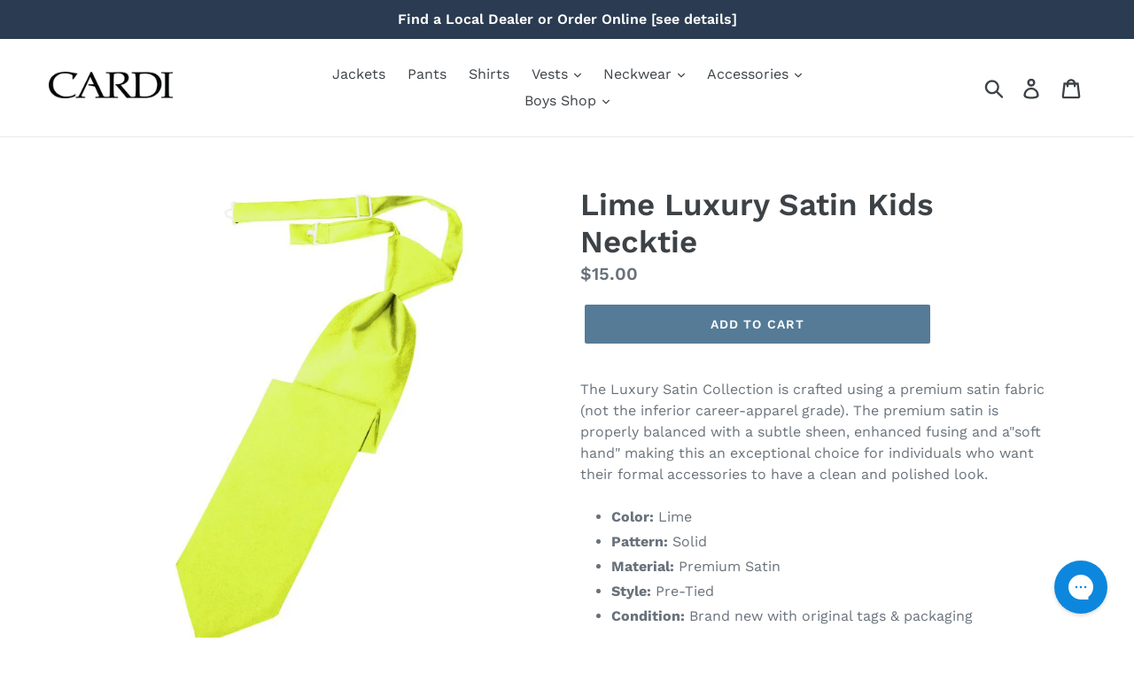

--- FILE ---
content_type: text/css
request_url: https://cardiformalwear.com/cdn/shop/t/6/assets/bc-sf-filter.scss.css?v=169713530568908277791540306141
body_size: 8327
content:
.jspArrow,.jspDrag,.qtip-close{cursor:pointer}.jspScrollable:focus,.jspVerticalBar .jspArrow:focus,.qtip-close{outline:0}.bc-sf-filter-option-block .bc-sf-filter-block-content ul li,.bc-sf-search-suggestion li{list-style:none}.jspPane{position:absolute}.jspTrack{position:relative}.qtip{position:absolute;left:-28000px;top:-28000px;display:none;max-width:280px;min-width:50px;font-size:10.5px;line-height:12px;direction:ltr;box-shadow:none;padding:0}.jspDrag,.qtip .qtip-tip canvas{left:0;top:0}.qtip-content,.qtip-titlebar{position:relative;overflow:hidden}.qtip-content{padding:5px 9px;text-align:left;word-wrap:break-word}.qtip-titlebar{padding:5px 35px 5px 10px;border-width:0 0 1px;font-weight:700}.qtip-titlebar+.qtip-content{border-top-width:0!important}.qtip-close{position:absolute;right:-9px;top:-9px;z-index:11;border:1px solid transparent}.qtip-titlebar .qtip-close{right:4px;top:50%;margin-top:-9px}* html .qtip-titlebar .qtip-close{top:16px}.qtip-icon .ui-icon,.qtip-titlebar .ui-icon{display:block;text-indent:-1000em;direction:ltr}.qtip-icon,.qtip-icon .ui-icon{-moz-border-radius:3px;-webkit-border-radius:3px;border-radius:3px;text-decoration:none}.qtip-icon .ui-icon{width:18px;height:14px;line-height:14px;text-align:center;text-indent:0;font: 700 10px/13px Tahoma,sans-serif;color:inherit;background:-100em -100em no-repeat}.qtip-default{border:1px solid #F1D031;background-color:#ffffa3;color:#555}.qtip-default .qtip-titlebar{background-color:#ffef93}.qtip-default .qtip-icon{border-color:#ccc;background:#f1f1f1;color:#777}.qtip-default .qtip-titlebar .qtip-close{border-color:#aaa;color:#111}.qtip .qtip-tip{margin:0 auto;overflow:hidden;z-index:10}.qtip .qtip-tip,x:-o-prefocus{visibility:hidden}.qtip .qtip-tip,.qtip .qtip-tip .qtip-vml,.qtip .qtip-tip canvas{position:absolute;color:#123456;background:0 0;border:0 dashed transparent}.qtip .qtip-tip .qtip-vml{behavior:url(#default#VML);display:inline-block;visibility:visible}.qtipmodal-ie6fix{position:absolute!important}.noUi-tooltip,.noUi-value{text-align:center}.jspContainer{overflow:hidden;position:relative}.jspHorizontalBar,.jspPane,.jspVerticalBar{position:absolute}.jspVerticalBar{top:0;right:0;height:100%}.jspHorizontalBar{bottom:0;left:0;width:100%}.jspDrag,.jspTrack,.noUi-base,.noUi-target{position:relative}.jspCap{display:none}.jspHorizontalBar .jspCap{float:left}.jspTrack{background:#dde}.jspHorizontalBar .jspDrag,.jspHorizontalBar .jspTrack{float:left;height:100%}.jspArrow{background:#50506d;text-indent:-20000px;display:block;padding:0;margin:0}.jspArrow.jspDisabled{cursor:default;background:#80808d}.jspVerticalBar .jspArrow{height:16px}.jspHorizontalBar .jspArrow{width:16px;float:left;height:100%}.jspCorner{background:#eeeef4;float:left;height:100%}* html .jspCorner{margin:0 -3px 0 0}.noUi-target,.noUi-target *{-webkit-touch-callout:none;-webkit-user-select:none;-ms-touch-action:none;touch-action:none;-ms-user-select:none;-moz-user-select:none;user-select:none;-moz-box-sizing:border-box;box-sizing:border-box}.noUi-target{direction:ltr;background:#fafafa;border-radius:4px;border:1px solid #D3D3D3;box-shadow:inset 0 1px 1px #f0f0f0,0 3px 6px -5px #bbb}.noUi-base{width:100%;height:100%;z-index:1}.noUi-connect{position:absolute;right:0;top:0;left:0;bottom:0}.noUi-origin{position:absolute;height:0;width:0}.noUi-state-tap .noUi-connect,.noUi-state-tap .noUi-origin{-webkit-transition:top .3s,right .3s,bottom .3s,left .3s;transition:top .3s,right .3s,bottom .3s,left .3s}.noUi-state-drag *{cursor:inherit!important}.noUi-base,.noUi-handle{-webkit-transform:translate3d(0,0,0);transform:translateZ(0)}.noUi-horizontal{height:18px}.noUi-horizontal .noUi-handle{width:34px;height:28px;left:-17px;top:-6px}.noUi-vertical{width:18px}.noUi-vertical .noUi-handle{width:28px;height:34px;left:-6px;top:-17px}.noUi-connect{background:#3fb8af;box-shadow:inset 0 0 3px #33333373;-webkit-transition:background .45s;transition:background .45s}.noUi-draggable{cursor:w-resize}.noUi-vertical .noUi-draggable{cursor:n-resize}.noUi-handle{position:relative;z-index:1;border:1px solid #D9D9D9;border-radius:3px;background:#fff;cursor:default;box-shadow:inset 0 0 1px #fff,inset 0 1px 7px #ebebeb,0 3px 6px -3px #bbb}.noUi-marker,.noUi-pips,.noUi-tooltip,.noUi-value{position:absolute}.noUi-active{box-shadow:inset 0 0 1px #fff,inset 0 1px 7px #ddd,0 3px 6px -3px #bbb}.noUi-handle:after,.noUi-handle:before{content:"";display:block;position:absolute;height:14px;width:1px;background:#e8e7e6;left:14px;top:6px}.noUi-handle:after{left:17px}.noUi-vertical .noUi-handle:after,.noUi-vertical .noUi-handle:before{width:14px;height:1px;left:6px;top:14px}.noUi-vertical .noUi-handle:after{top:17px}[disabled] .noUi-connect{background:#b8b8b8}[disabled] .noUi-handle,[disabled].noUi-handle,[disabled].noUi-target{cursor:not-allowed}.noUi-pips,.noUi-pips *{-moz-box-sizing:border-box;box-sizing:border-box}.noUi-pips{color:#999}.noUi-value-sub{color:#ccc;font-size:10px}.noUi-marker{background:#ccc}.noUi-marker-large,.noUi-marker-sub{background:#aaa}.noUi-pips-horizontal{top:100%}.noUi-value-horizontal{-webkit-transform:translate3d(-50%,50%,0);transform:translate3d(-50%,50%,0)}.noUi-marker-horizontal.noUi-marker{margin-left:-1px;height:5px}.noUi-marker-horizontal.noUi-marker-sub{height:10px}.noUi-pips-vertical{padding:0 10px;height:100%;top:0;left:100%}.noUi-value-vertical{-webkit-transform:translate3d(0,50%,0);transform:translate3d(0,50%,0);padding-left:25px}.noUi-marker-vertical.noUi-marker{width:5px;height:2px;margin-top:-1px}.noUi-marker-vertical.noUi-marker-sub{width:10px}.noUi-marker-vertical.noUi-marker-large{width:15px}.noUi-tooltip{display:block;border:1px solid #D9D9D9;border-radius:3px;background:#fff;color:#000;padding:5px}.noUi-horizontal .noUi-tooltip{-webkit-transform:translate(-50%,0);transform:translate(-50%);left:50%;bottom:120%}.noUi-vertical .noUi-tooltip{-webkit-transform:translate(0,-50%);transform:translateY(-50%);top:50%;right:120%}@font-face{font-family:bc-sf-filter-ico;src:url(bc-sf-filter-ico.eot?1fx0d6);src:url(bc-sf-filter-ico.eot?1fx0d6#iefix) format("embedded-opentype"),url(bc-sf-filter-ico.ttf?1fx0d6) format("truetype"),url(bc-sf-filter-ico.woff?1fx0d6) format("woff"),url(bc-sf-filter-ico.svg?1fx0d6#icomoon) format("svg");font-weight:400;font-style:normal}.bc-sf-filter-clearfix{clear:both}.bc-sf-filter-option-hidden{display:none!important}.bc-sf-filter-sprite{background:url(bc-sf-filter-sprite.png?v=6) no-repeat}.bc-sf-filter-block-title h3{display:inline-block}.bc-sf-filter-block-title h3 span,.bc-sf-filter-option-block .bc-sf-filter-block-content a{cursor:pointer}.bc-sf-filter-option-block .bc-sf-filter-block-content ul{padding-left:0;margin:0}.bc-sf-filter-option-block .bc-sf-filter-block-content ul li a{display:block;margin-bottom:7px;font-weight:400;text-decoration:none}.bc-sf-filter-option-block .bc-sf-filter-block-content ul li a.selected{font-weight:700}.bc-sf-filter-option-block .bc-sf-filter-block-content ul li a[data-count="0"]{opacity:.3!important}.bc-sf-filter-option-block .bc-sf-filter-block-content ul li input[type=checkbox]{display:none}.bc-sf-filter-option-block .bc-sf-filter-block-content ul li input[type=checkbox]+a{position:relative;padding-left:23px;line-height:22px}.bc-sf-filter-option-block .bc-sf-filter-block-content ul li input[type=checkbox]+a>span:first-child{box-shadow:0 0 0 1px #0003;width:14px;height:14px;position:absolute;background:0 0;left:1px;top:3px}.bc-sf-filter-option-block .bc-sf-filter-block-content ul li input[type=checkbox]+a.selected{font-weight:400}.bc-sf-filter-option-block .bc-sf-filter-block-content ul li input[type=checkbox]+a.selected>span:first-child:after{content:"";width:9px;height:6px;position:absolute;top:3px;left:3px;border:2px solid #000;border-top:none;border-right:none;background:0 0;transform:rotate(-50deg);box-sizing:border-box}.bc-sf-filter-option-block .bc-sf-filter-block-content label{font-weight:400;display:inline-block;cursor:pointer;float:none}.bc-sf-filter-option-block .bc-sf-filter-block-content .bc-sf-filter-option-multiple-list li a:hover{text-decoration:none;opacity:1}.bc-sf-filter-option-block .bc-sf-filter-block-content .bc-sf-filter-option-multiple-list li input[type=checkbox]{cursor:pointer}.bc-sf-filter-option-block .bc-sf-filter-block-content .bc-sf-filter-option-range-amount{margin-bottom:20px}.bc-sf-filter-option-block .bc-sf-filter-block-content .bc-sf-filter-option-box li{display:inline-block;margin-bottom:5px;border:1px solid #ccc;margin-right:6px!important}.bc-sf-filter-option-block .bc-sf-filter-block-content .bc-sf-filter-option-box li a{margin-bottom:0;padding:2px 0;width:46px;text-align:center}.bc-sf-filter-option-block .bc-sf-filter-block-content .bc-sf-filter-option-box li a.selected{border-color:#000;background:#000;color:#fff!important}.bc-sf-filter-option-block .bc-sf-filter-block-content .bc-sf-filter-option-box li a:hover{text-decoration:none}.bc-sf-filter-option-block .bc-sf-filter-block-content .bc-sf-filter-option-amount{margin-left:3px}.bc-sf-filter-option-block[data-show-more-type*=scrollbar] .bc-sf-filter-block-content{max-height:220px}.bc-sf-filter-option-block .bc-sf-filter-block-content.no-scrollbar{max-height:none!important}#bc-sf-filter-tree .bc-sf-filter-option-block{margin:0;padding:20px 0;border-top:1px solid #e3e3e3}#bc-sf-filter-tree .bc-sf-filter-option-block:first-child{padding-top:0;border-top:none}#bc-sf-filter-tree .bc-sf-filter-option-block:last-child{border-bottom:0}#bc-sf-filter-tree .bc-sf-filter-option-block .bc-sf-filter-block-title{overflow:hidden;line-height:20px}#bc-sf-filter-tree .bc-sf-filter-option-block .bc-sf-filter-block-title h3{font-size:14px;font-weight:700;text-transform:uppercase;margin-bottom:0;line-height:20px}#bc-sf-filter-tree .bc-sf-filter-option-block .bc-sf-filter-block-title h3 span:before{content:"";width:0;height:0;border:5px solid transparent;border-top-color:#000;display:inline-block;margin:0 10px -2px 0}#bc-sf-filter-tree .bc-sf-filter-option-block .bc-sf-filter-block-title h3 span.up:before{border-top:none;border-bottom-color:#000;margin-bottom:2px}#bc-sf-filter-tree .bc-sf-filter-option-block .bc-sf-filter-block-title h3 a{text-transform:capitalize;font-size:12px;font-weight:400;float:right;letter-spacing:0}#bc-sf-filter-tree .bc-sf-filter-option-block .bc-sf-filter-block-title.click h3 span:before{border-top-color:transparent;border-bottom-color:#000;margin-bottom:2px}#bc-sf-filter-tree .bc-sf-filter-option-block .bc-sf-filter-block-content{width:100%!important;margin-top:15px;overflow:hidden}#bc-sf-filter-tree .bc-sf-filter-option-block .bc-sf-filter-block-content ul li a{display:inline-block}#bc-sf-filter-tree .bc-sf-filter-option-block .bc-sf-filter-block-content .bc-sf-filter-option-box li{min-width:22%;float:left}#bc-sf-filter-tree .bc-sf-filter-option-block .bc-sf-filter-block-content .bc-sf-filter-option-box li a{width:auto;display:block;text-align:center}#bc-sf-filter-tree .bc-sf-filter-option-block .bc-sf-filter-block-content .bc-sf-filter-option-box li a:hover{border-color:initial;background:initial;color:initial!important;font-weight:400}#bc-sf-filter-tree .bc-sf-filter-block-content .bc-sf-filter-option-range-slider{width:80%;margin:0 auto}#bc-sf-filter-tree .bc-sf-filter-block-content .noUi-base{margin-left:-5px}#bc-sf-filter-tree .bc-sf-filter-block-content .noUi-horizontal .noUi-origin .noUi-handle{width:22px;border-radius:3px}#bc-sf-filter-tree .bc-sf-filter-option-range-amount>span:first-child{float:left}#bc-sf-filter-tree .bc-sf-filter-option-range-amount>span:last-child{float:right}#bc-sf-filter-tree .bc-sf-filter-option-range-amount>span:nth-child(2){display:none}#bc-sf-filter-tree .bc-sf-filter-clear,#bc-sf-filter-tree .bc-sf-filter-clear-all{float:right;font-size:80%;margin:0;line-height:22px}#bc-sf-filter-tree-h{position:relative;margin-bottom:20px}#bc-sf-filter-tree-h a{text-decoration:none}#bc-sf-filter-tree-h .bc-sf-filter-option-block{margin:0 0 10px;display:inline-block}#bc-sf-filter-tree-h .bc-sf-filter-option-block .bc-sf-filter-block-title a{display:block;position:relative;padding:5px 40px 5px 25px;font-size:14px;border:1px solid #e3e3e3;margin-right:10px;opacity:1;text-decoration:none;background:#fff}#bc-sf-filter-tree-h .bc-sf-filter-option-block .bc-sf-filter-block-title a:before{top:50%;margin-top:-5px;right:16px;left:auto;position:absolute;content:"";width:5px;height:5px;border-right:1px solid #333;border-bottom:1px solid #333;-moz-transform:rotate(45deg);-ms-transform:rotate(45deg);-webkit-transform:rotate(45deg);transform:rotate(45deg);-moz-transition:all .1s ease-in-out;-o-transition:all .1s ease-in-out;-webkit-transition:all .1s ease-in-out;transition:all .1s ease-in-out}#bc-sf-filter-tree-h .bc-sf-filter-option-block .bc-sf-filter-block-title a.selected:before{moz-transform:rotate(-135deg);-ms-transform:rotate(-135deg);-webkit-transform:rotate(-135deg);transform:rotate(-135deg);margin-top:-2px}#bc-sf-filter-tree-h .bc-sf-filter-option-block .bc-sf-filter-block-title a:hover{text-decoration:none}#bc-sf-filter-tree-h .bc-sf-filter-option-block .bc-sf-filter-block-title a.selected div{background:#fff;border:solid #e6e7e9;border-width:0 1px;bottom:-7px;height:12px;position:absolute;left:-1px;right:-1px;z-index:9999}#bc-sf-filter-tree-h .bc-sf-filter-option-block .bc-sf-filter-block-content{display:none;background:#fff;width:100%;position:absolute;left:0;border:1px solid #e3e3e3;z-index:999}#bc-sf-filter-tree-h .bc-sf-filter-option-block .bc-sf-filter-block-content .bc-sf-filter-block-content-inner{padding:10px 15px 15px}#bc-sf-filter-tree-h .bc-sf-filter-option-block .bc-sf-filter-block-content a{cursor:pointer}#bc-sf-filter-tree-h .bc-sf-filter-option-block .bc-sf-filter-block-content ul{padding-left:0;margin:0}#bc-sf-filter-tree-h .bc-sf-filter-option-block .bc-sf-filter-block-content ul li{display:inline-block;margin:5px 0 0}#bc-sf-filter-tree-h .bc-sf-filter-option-block .bc-sf-filter-block-content ul.bc-sf-filter-option-multiple-list li,#bc-sf-filter-tree-h .bc-sf-filter-option-block .bc-sf-filter-block-content ul.bc-sf-filter-option-single-list li{width:30%;margin-right:2%;vertical-align:middle}#bc-sf-filter-tree-h .bc-sf-filter-option-block .bc-sf-filter-block-content ul li a{margin-bottom:0}#bc-sf-filter-tree-h .bc-sf-filter-option-block .bc-sf-filter-block-content .bc-sf-filter-option-swatch.circle-list li,#bc-sf-filter-tree-h .bc-sf-filter-option-block .bc-sf-filter-block-content .bc-sf-filter-option-swatch.square-list li{width:30%}#bc-sf-filter-tree-h .bc-sf-filter-option-block .bc-sf-filter-block-content .bc-sf-filter-option-box li{width:16%}#bc-sf-filter-tree-h .bc-sf-filter-option-block .bc-sf-filter-block-content .bc-sf-filter-option-box li a{width:auto}#bc-sf-filter-tree-h .bc-sf-filter-option-block .bc-sf-filter-block-content .bc-sf-filter-option-rating li{width:25%}#bc-sf-filter-tree-h .bc-sf-filter-option-block .bc-sf-filter-block-content .bc-sf-filter-select-button{padding:5px 15px;border:1px solid #e3e3e3;background-color:#2d2d2d;color:#fff;margin:20px 10px 5px 0;text-transform:uppercase;width:auto}#bc-sf-filter-tree-h .bc-sf-filter-option-block .bc-sf-filter-block-content .bc-sf-filter-clear{display:inline-block;margin-top:28px;text-decoration:underline}#bc-sf-filter-tree .bc-sf-filter-selection-wrapper{margin-bottom:20px;padding-bottom:20px;border-bottom:1px solid #e3e3e3}#bc-sf-filter-tree .bc-sf-filter-selection-wrapper .bc-sf-filter-block-title{overflow:hidden;line-height:20px}#bc-sf-filter-tree .bc-sf-filter-selection-wrapper .bc-sf-filter-block-title h3{font-size:16px;margin:0;text-transform:none;font-weight:400;line-height:20px}#bc-sf-filter-tree .bc-sf-filter-selection-wrapper .bc-sf-filter-block-title .bc-sf-filter-clear{font-size:11px;color:#2d2d2d;line-height:21px}#bc-sf-filter-tree .bc-sf-filter-selection-wrapper .bc-sf-filter-selected-items{margin-top:15px}#bc-sf-filter-tree .bc-sf-filter-selection-wrapper .bc-sf-filter-selected-items .selected-item{text-transform:uppercase;color:#2d2d2d;overflow:hidden}#bc-sf-filter-scroll-to-top span:before,#bc-sf-filter-top-display-type .bc-sf-filter-display-item:before,.bc-sf-filter-icon-star:before{text-transform:none;font-family:bc-sf-filter-ico;-webkit-font-smoothing:antialiased;-moz-osx-font-smoothing:grayscale}#bc-sf-filter-tree .bc-sf-filter-selection-wrapper .bc-sf-filter-selected-items .selected-item .selected-type span{font-weight:400}#bc-sf-filter-tree .bc-sf-filter-selection-wrapper .bc-sf-filter-selected-items .selected-item .selected-type strong{font-weight:700}#bc-sf-filter-tree .bc-sf-filter-selection-wrapper .bc-sf-filter-selected-items .selected-item .bc-sf-filter-clear{float:right;margin-top:2px}#bc-sf-filter-tree .bc-sf-filter-selection-wrapper .bc-sf-filter-selected-items .selected-item .bc-sf-filter-clear:after,#bc-sf-filter-tree .bc-sf-filter-selection-wrapper .bc-sf-filter-selected-items .selected-item .bc-sf-filter-clear:before{width:15px}.bc-sf-filter-selection-wrapper .bc-sf-filter-selected-items .selected-item>a{display:block;color:inherit}.bc-sf-filter-selection-wrapper .bc-sf-filter-selected-items .selected-item .bc-sf-filter-clear{display:inline-block;position:relative;width:14px;height:14px;margin-left:5px}.bc-sf-filter-selection-wrapper .bc-sf-filter-selected-items .selected-item .bc-sf-filter-clear:before{width:13px;content:"";display:block;height:1px;background:#000;position:absolute;right:0;top:9px;transform:rotate(45deg);-moz-transform:rotate(45deg);-webkit-transform:rotate(45deg);-o-transform:rotate(45deg)}.bc-sf-filter-selection-wrapper .bc-sf-filter-selected-items .selected-item .bc-sf-filter-clear:after{width:13px;content:"";display:block;height:1px;background:#000;position:absolute;right:0;top:9px;transform:rotate(-45deg);-moz-transform:rotate(-45deg);-webkit-transform:rotate(-45deg);-o-transform:rotate(-45deg)}.bc-sf-filter-option-block .bc-sf-filter-block-content .bc-sf-filter-option-swatch li a[data-value=White] span.bc-sf-filter-option-swatch-image{border:1px solid #cbcbcb!important}.bc-sf-filter-option-block .bc-sf-filter-block-content .bc-sf-filter-option-swatch li a.selected,.bc-sf-filter-option-block .bc-sf-filter-block-content .bc-sf-filter-option-swatch li a:hover{font-weight:400}.bc-sf-filter-option-block .bc-sf-filter-block-content .bc-sf-filter-option-swatch li a.selected .bc-sf-filter-option-swatch-image,.bc-sf-filter-option-block .bc-sf-filter-block-content .bc-sf-filter-option-swatch li a:hover .bc-sf-filter-option-swatch-image{border:2px solid black!important}.bc-sf-filter-option-block .bc-sf-filter-block-content .bc-sf-filter-option-swatch.circle-grid li a span,.bc-sf-filter-option-block .bc-sf-filter-block-content .bc-sf-filter-option-swatch.circle-list li a span{border-radius:50%}.bc-sf-filter-option-block .bc-sf-filter-block-content .bc-sf-filter-option-swatch li a .bc-sf-filter-option-swatch-image{display:inline-block;vertical-align:middle;margin-right:6px;padding:2px;width:30px;height:30px;-moz-box-sizing:border-box;box-sizing:border-box;background-size:cover}.bc-sf-filter-option-block .bc-sf-filter-block-content .bc-sf-filter-option-swatch.square-grid li{display:inline-block}.bc-sf-filter-option-block .bc-sf-filter-block-content .bc-sf-filter-option-swatch.square-grid li a span:not(.bc-sf-filter-option-swatch-image){display:none}.bc-sf-filter-option-block .bc-sf-filter-block-content .bc-sf-filter-option-swatch.square-list li{display:block}.bc-sf-filter-option-block .bc-sf-filter-block-content .bc-sf-filter-option-swatch.circle-grid li{display:inline-block}.bc-sf-filter-option-block .bc-sf-filter-block-content .bc-sf-filter-option-swatch.circle-grid li a span:not(.bc-sf-filter-option-swatch-image){display:none}.bc-sf-filter-option-block .bc-sf-filter-block-content .bc-sf-filter-option-swatch.circle-list li{display:block}.bc-sf-filter-icon-star{font-size:0}.bc-sf-filter-icon-star:before{font-style:normal;font-weight:400;display:inline-block;text-decoration:inherit;width:1em;margin-right:.2em;text-align:center;font-variant:normal;line-height:1em;margin-left:.2em;color:#ffd200;content:"\e906";font-size:16px}.bc-sf-filter-icon-star.Bc-sf-filter-icon-star-active:before{content:"\e905"}#bc-sf-filter-tree-h .bc-sf-filter-block-content .noUi-target{width:70%}.bc-sf-filter-block-content .noUi-target{height:8px;border-radius:0;margin-bottom:10px}.bc-sf-filter-block-content .noUi-horizontal .noUi-origin .noUi-handle{border:1px solid #ccc;border-radius:50%;width:21px;height:22px;left:0;top:0;box-shadow:none;cursor:pointer}.bc-sf-filter-block-content .noUi-handle:after,.bc-sf-filter-block-content .noUi-handle:before{display:none}.bc-sf-filter-block-content .noUi-connect{background:#242424}.bc-sf-filter-block-content .bc-sf-filter-option-range-slider.has-pips{margin-bottom:35px!important}.bc-sf-filter-block-content .bc-sf-filter-option-range-amount{position:relative}.bc-sf-filter-block-content .bc-sf-filter-option-range-amount:after{clear:both;content:"";display:block}#bc-sf-filter-tree-mobile,.bc-sf-filter-block-content .bc-sf-filter-option-range-slider.no-ruler .noUi-marker-normal{display:none}.bc-sf-filter-block-content .bc-sf-filter-option-range-amount input{width:calc(50% - 15px);height:30px;float:left;margin:0 0 10px;padding:1px 5px;line-height:24px;border:1px solid #e3e3e3;clear:none;min-height:auto;min-width:auto}#bc-sf-filter-tree-h .bc-sf-filter-block-content .bc-sf-filter-option-range-amount input{width:34%}.bc-sf-filter-block-content .bc-sf-filter-option-range-amount .bc-sf-filter-option-range-amount-split{float:left;font-size:14px;line-height:36px;width:30px;text-align:center}.noUi-value-horizontal{-webkit-transform:translate(-50%,50%);transform:translate(-50%,50%);color:#444;font-size:11px;margin-top:3px;margin-left:-4px;overflow-wrap:normal;word-wrap:normal;word-break:normal}.noUi-pips-horizontal{left:4px;height:60px;width:100%;padding:0}.noUi-marker-horizontal.noUi-marker{width:1px}.noUi-marker-horizontal.noUi-marker-large{height:11px;margin-left:-4px;margin-top:-9px}.noUi-marker-horizontal.noUi-marker-large:first-child{margin-left:-5px}.noUi-origin{margin-left:-4px;top:-8px}#bc-sf-filter-tree-mobile button{width:100%;background:#000;color:#fff;padding:10px 0;margin:20px 0;border:none;text-transform:uppercase;font-size:14px;cursor:pointer;display:block}.jspContainer{width:100%!important}.jspVerticalBar{width:5px;background:#ececec;cursor:pointer}.jspHorizontalBar{height:5px;background:#ececec}.jspDrag{background:#a7a7a7}#bc-sf-filter-load-more-loading-icon,#bc-sf-filter-loading{background:url(bc-sf-filter-loading.gif) center 14px no-repeat #fff;border:1px solid rgba(0,0,0,.15);width:56px;height:56px;padding:0;-webkit-box-shadow:0 1px 4px rgba(0,0,0,.3);-moz-box-shadow:0 1px 4px rgba(0,0,0,.3);text-align:center;z-index:9999999999;text-indent:-999em;overflow:hidden}div.checker,div.selector.focus,div.selector.hover{opacity:1}#bc-sf-filter-loading{position:fixed;top:50%!important;bottom:auto;left:50%;right:auto;margin-left:-28px;margin-top:-28px;box-shadow:0 1px 4px #0000004d;-webkit-border-radius:3px;-moz-border-radius:3px;border-radius:3px}#bc-sf-filter-load-more-loading-icon{margin:-28px auto 0 -28px;box-shadow:0 1px 4px #0000004d;-webkit-border-radius:3px;-moz-border-radius:3px;border-radius:3px}#bc-sf-filter-error{background:#fff;border:1px solid rgba(0,0,0,.15);position:fixed;top:50%!important;bottom:auto;left:50%;max-width:100%;overflow:hidden;padding:10px;text-align:center;-webkit-box-shadow:0 1px 4px rgba(0,0,0,.3);-moz-box-shadow:0 1px 4px rgba(0,0,0,.3);box-shadow:0 1px 4px #0000004d;-webkit-border-radius:3px;-moz-border-radius:3px;border-radius:3px;z-index:9999999999;transform:translate(-50%,-50%);font-size:14px}#bc-sf-filter-error .btn-wrapper{text-align:right;margin-top:10px}#bc-sf-filter-error .btn-wrapper button{border-radius:3px;background:#fff;box-shadow:none;border:1px solid #ccc;font-size:12px}#bc-sf-filter-message{text-align:center;font-size:14px}#bc-sf-filter-top-notification{text-align:center}#bc-sf-filter-top-show-limit label,#bc-sf-filter-top-sorting label{margin-right:5px;display:inline-block}#bc-sf-filter-top-display-type .bc-sf-filter-display-item{font-size:0;display:inline-block;vertical-align:middle;width:20px;height:30px;margin-left:10px;line-height:30px;background:0 0}#bc-sf-filter-top-display-type .bc-sf-filter-display-item:before{display:inline-block;font-size:16px;text-rendering:auto;color:#000}#bc-sf-filter-top-display-type .bc-sf-filter-display-item.active{cursor:default}#bc-sf-filter-top-display-type .bc-sf-filter-display-item.active:before,#bc-sf-filter-top-display-type .bc-sf-filter-display-item:hover:before{color:#ccc}#bc-sf-filter-top-display-type .bc-sf-filter-display-item.bc-sf-filter-display-grid:before{content:"\e908"}#bc-sf-filter-top-display-type .bc-sf-filter-display-item.bc-sf-filter-display-list:before{content:"\e907";font-size:19px}#bc-sf-filter-scroll-to-top{text-align:center;line-height:45px;display:none;background-color:#000;z-index:99;width:45px;height:45px;position:fixed;right:30px;top:85%;cursor:pointer;margin:0;clear:both;overflow:hidden;font-size:0}#bc-sf-filter-scroll-to-top.style2{background-color:#f0f0f0;-webkit-transition:all .3s ease-in-out;-moz-transition:all .3s ease-in-out;-ms-transition:all .3s ease-in-out;-o-transition:all .3s ease-in-out;transition:all .3s ease-in-out}#bc-sf-filter-scroll-to-top.style2:hover{background-color:#222}#bc-sf-filter-scroll-to-top span{display:block;color:#fff;background:0 0!important}#bc-sf-filter-scroll-to-top.style2 span{color:#000}#bc-sf-filter-scroll-to-top span:before{display:inline-block;font-size:16px;text-rendering:auto;content:"\e90e"}#bc-sf-filter-scroll-to-top.style2:hover span:before{color:#fff}#bc-sf-filter-bottom-pagination{clear:both}#bc-sf-filter-load-more{text-align:center;display:none;clear:both;padding:20px 0 30px}#bc-sf-filter-load-more .bc-sf-filter-load-more-button{color:#333;border:1px solid #333;background-color:transparent;padding:10px 20px;height:auto;vertical-align:top;line-height:22px;text-transform:uppercase}#bc-sf-filter-load-more #bc-sf-filter-load-more-loading #bc-sf-filter-load-more-icon{background:url(bc-sf-filter-loading.gif) center 14px no-repeat #fff;margin:10px auto 0;width:56px;height:56px;overflow:hidden;padding:0;text-align:center;text-indent:-999em;-webkit-border-radius:3px;-moz-border-radius:3px;border-radius:3px;z-index:999}.bc-sf-search-container{text-align:center;margin-bottom:50px}.bc-sf-search-container .bc-sf-search-result-header{font-size:20px}.bc-sf-search-form{position:relative;max-width:60%;width:100%;margin:0 auto 10px;clear:both}.bc-sf-search-form .bc-sf-search-box{border:1px solid #ececec;width:100%;max-width:none;margin-bottom:0;padding:10px 40px 10px 10px;font-weight:400;font-size:14px;line-height:normal}.bc-sf-search-form .bc-sf-search-btn{border:0;width:26px;height:26px;margin:0;outline:0;padding:0;position:absolute;right:10px;top:6px;vertical-align:middle;border-radius:0;box-shadow:none}.bc-sf-search-suggestion,.bc-sf-search-suggestion-popover:after{position:absolute;box-shadow:0 0 0 1px #272c300d,0 1px 5px 1px #272c3029}.bc-sf-search-form .bc-sf-search-btn:before{display:inline-block;font-family:bc-sf-filter-ico;font-size:16px;text-rendering:auto;text-transform:none;-webkit-font-smoothing:antialiased;-moz-osx-font-smoothing:grayscale;content:"\e902";color:#696969;font-weight:600}.bc-sf-search-form .bc-sf-search-btn:hover:before{color:#000}.bc-sf-search-suggestion-wrapper{position:absolute;z-index:99990}.bc-sf-search-suggestion{display:block;background:#fff;padding:0;border-radius:2px;z-index:99990}.bc-sf-search-suggestion-header{background:#f7f7f7;text-align:right;padding:2px 7px;color:#a0a0a0;text-transform:none;border:1px solid #eee;margin:0;font-size:13px}.bc-sf-search-suggestion-header-view-all a,.bc-sf-search-suggestion-item a{display:block;color:inherit}.bc-sf-search-suggestion-header-popular{border-top:0}.bc-sf-search-suggestion-header-view-all{text-align:center}.bc-sf-search-suggestion-item{padding:5px 7px;margin:0}.bc-sf-search-suggestion-item:hover{background:#f7f7f7}.bc-sf-search-suggestion-item a:hover{text-decoration:none}.bc-sf-search-suggestion-item a>b{font-weight:700;text-decoration:underline}.bc-sf-search-suggestion-item-product{overflow:hidden}.bc-sf-search-suggestion-item-product .bc-sf-search-suggestion-left{float:left;display:inline-block;margin-right:10px}.bc-sf-search-suggestion-item-product .bc-sf-search-suggestion-left img{width:60px}.bc-sf-search-suggestion-item-product .bc-sf-search-suggestion-right{overflow:hidden;vertical-align:middle;float:none;display:block}.bc-sf-search-suggestion-item-product .bc-sf-search-suggestion-right .bc-sf-search-suggestion-product-title{font-size:110%;font-weight:600}.bc-sf-search-suggestion-product-price s{text-decoration:line-through}.bc-sf-search-suggestion-popover{position:absolute;top:-20px;right:10%;overflow:hidden;height:20px;width:20px;margin:0;z-index:99991}.bc-sf-search-suggestion-popover[data-direction=left]{position:absolute;top:-20px;left:10%;right:auto;overflow:hidden;height:20px;width:20px;margin:0;z-index:99991}.bc-sf-search-suggestion-popover:after{content:"";top:15px;left:50%;-webkit-transform:rotate(45deg);transform:rotate(45deg);display:block;height:10px;width:10px;margin-left:-5px;background-color:#fffffffa}.bc-sf-filter-view-all-result{text-align:center;background:#f7f7f7;border:1px solid #eee;padding:5px 0}.bc-sf-search-suggestion-no-result{padding:20px;color:#000}.bc-sf-filter-option-tooltip:before{content:"?";width:16px;height:16px;border:1px solid #bbb;border-radius:50%;display:inline-block;text-align:center;vertical-align:middle;line-height:14px;font-size:11px;margin-left:5px}.bc-sf-filter-tooltip-open{background-color:#fff;border-color:#e2e2e2;color:#454545;font-size:13px;padding:5px;line-height:20px}@media screen and (min-width: 768px){.bc-sf-filter-clear-all,.bc-sf-filter-selection-wrapper>span{float:left;line-height:20px;font-size:14px}#bc-sf-filter-tree:not(.bc-sf-filter-tree-mobile-open){display:none!important}.bc-sf-filter-option-block .bc-sf-filter-block-content .bc-sf-filter-option-box li a:hover{border-color:#000;background:#000;color:#fff}.bc-sf-filter-selection-wrapper{overflow:hidden;margin-top:15px}.bc-sf-filter-selection-wrapper>span{margin:0 20px 0 0;text-transform:uppercase;font-weight:600}.bc-sf-filter-selection-wrapper .bc-sf-filter-selected-items .selected-item{float:left;margin-right:20px;line-height:20px;margin-bottom:8px}.bc-sf-filter-selection-wrapper .bc-sf-filter-selected-items .selected-item .selected-type{font-size:14px}.bc-sf-filter-selection-wrapper .bc-sf-filter-selected-items .selected-item .bc-sf-filter-clear{width:14px;height:14px;margin-left:5px}.bc-sf-filter-block-content .bc-sf-filter-option-range-slider{margin:0 7px}}@media screen and (max-width: 767px){#bc-sf-filter-tree{display:none;width:100%!important;float:none!important}#bc-sf-filter-tree-h{display:none}#bc-sf-filter-tree-mobile{display:block}.bc-sf-filter-option-block .bc-sf-filter-block-content ul li a{opacity:1!important}#bc-sf-filter-top-show-limit,#bc-sf-filter-top-sorting{width:auto;margin-top:0}#bc-sf-filter-scroll-to-top{width:40px;height:40px;opacity:.7;border-radius:4px;-webkit-transition:all .2s ease-in;-moz-transition:all .2s ease-in;-ms-transition:all .2s ease-in;-o-transition:all .2s ease-in;transition:all .2s ease-in;background-position:14px 17px!important;top:inherit;right:15px;bottom:50px;overflow:hidden;text-indent:-9999px;vertical-align:baseline;padding:0}#bc-sf-filter-top-display-type .bc-sf-filter-display-item:nth-of-type(1){margin-left:0}.bc-sf-search-form{max-width:100%}.bc-sf-filter-tree-mobile-full-width.bc-sf-filter-tree-mobile-open{position:fixed;display:block!important;margin:0;padding:0;background:#fff;list-style:none;z-index:9999999998;top:0;left:0;height:100%;width:100%;text-align:left}.bc-sf-filter-tree-mobile-full-width#bc-sf-filter-tree #bc-sf-filter-options-wrapper{height:75%;overflow-y:scroll;-webkit-overflow-scrolling:touch}.bc-sf-filter-tree-mobile-full-width#bc-sf-filter-tree .bc-sf-filter-option-block{white-space:nowrap;margin:0;padding:15px 0!important;text-align:center;position:relative}.bc-sf-filter-tree-mobile-full-width#bc-sf-filter-tree .bc-sf-filter-option-block .bc-sf-filter-block-title{padding:0 28px}.bc-sf-filter-tree-mobile-full-width#bc-sf-filter-tree .bc-sf-filter-option-block .bc-sf-filter-block-title:after{content:"";border:solid #000;border-width:0 2px 2px 0;display:inline-block;padding:4px;transform:rotate(-45deg);-webkit-transform:rotate(-45deg);position:absolute;top:40%;right:20px}.bc-sf-filter-tree-mobile-full-width#bc-sf-filter-tree .bc-sf-filter-option-block .bc-sf-filter-block-title h3 span:before,.bc-sf-filter-tree-mobile-style3#bc-sf-filter-tree .bc-sf-filter-option-block .bc-sf-filter-block-title:after{content:none}.bc-sf-filter-tree-mobile-full-width#bc-sf-filter-tree .bc-sf-filter-option-block .bc-sf-filter-block-title.left:after,.bc-sf-filter-tree-mobile-full-width#bc-sf-filter-tree .bc-sf-filter-option-block .bc-sf-filter-block-title.up:after{transform:rotate(-135deg);-webkit-transform:rotate(-135deg)}.bc-sf-filter-tree-mobile-full-width#bc-sf-filter-tree .bc-sf-filter-option-block .bc-sf-filter-block-title .bc-sf-filter-clear{display:none}.bc-sf-filter-tree-mobile-full-width#bc-sf-filter-tree .bc-sf-filter-option-block .bc-sf-filter-block-title.down:after{transform:rotate(45deg);-webkit-transform:rotate(45deg)}.bc-sf-filter-tree-mobile-full-width#bc-sf-filter-tree .bc-sf-filter-option-block .bc-sf-filter-block-title p{white-space:normal;font-size:14px;margin:0}.bc-sf-filter-tree-mobile-full-width#bc-sf-filter-tree .bc-sf-filter-option-block .bc-sf-filter-block-content{display:none;text-align:left;padding:0 20px!important;max-height:max-content}.bc-sf-filter-tree-mobile-full-width#bc-sf-filter-tree .bc-sf-filter-option-block .bc-sf-filter-block-content ul li a{display:block;margin-bottom:7px;overflow:hidden}.bc-sf-filter-tree-mobile-full-width#bc-sf-filter-tree .bc-sf-filter-option-block-active{border:none;padding:0!important}.bc-sf-filter-mobile-toolbar-header,.bc-sf-filter-mobile-toolbar-items{border-bottom:1px solid #e3e3e3;line-height:14px;text-transform:uppercase}.bc-sf-filter-tree-mobile-full-width#bc-sf-filter-tree .bc-sf-filter-option-amount{float:right}.bc-sf-filter-tree-mobile-full-width#bc-sf-filter-tree .bc-sf-filter-option-swatch.circle-grid,.bc-sf-filter-tree-mobile-style2 .bc-sf-filter-option-swatch.square-grid{white-space:normal}.bc-sf-filter-option-swatch.square-list li a,.bc-sf-filter-tree-mobile-full-width#bc-sf-filter-tree .bc-sf-filter-option-swatch.circle-list li a{display:table!important;width:100%}.bc-sf-filter-option-swatch.square-list li a span,.bc-sf-filter-tree-mobile-full-width#bc-sf-filter-tree .bc-sf-filter-option-swatch.circle-list li a span{display:table-cell!important;vertical-align:middle}.bc-sf-filter-option-swatch.square-list li a span.bc-sf-filter-option-value,.bc-sf-filter-tree-mobile-full-width#bc-sf-filter-tree .bc-sf-filter-option-swatch.circle-list li a span.bc-sf-filter-option-value{padding-left:5px}.bc-sf-filter-option-swatch.square-list li a span.bc-sf-filter-option-amount,.bc-sf-filter-tree-mobile-full-width#bc-sf-filter-tree .bc-sf-filter-option-swatch.circle-list li a span.bc-sf-filter-option-amount{float:none;text-align:right}.bc-sf-filter-tree-mobile-full-width#bc-sf-filter-tree .bc-sf-filter-selection-wrapper{padding:15px 28px;display:none}.bc-sf-filter-tree-mobile-full-width#bc-sf-filter-tree .bc-sf-filter-option-block:not(.bc-sf-filter-option-block-active) .bc-sf-filter-option-view-less,.bc-sf-filter-tree-mobile-full-width#bc-sf-filter-tree .bc-sf-filter-option-block:not(.bc-sf-filter-option-block-active) .bc-sf-filter-option-view-more{display:none!important}.bc-sf-filter-tree-mobile-style3#bc-sf-filter-tree .bc-sf-filter-option-block .bc-sf-filter-block-title p{margin:5px 0}.bc-sf-filter-mobile-toolbar-header{background:#f3f3f3;padding:15px 0;text-align:center}.bc-sf-filter-mobile-toolbar-items{background:#fff;padding:15px}.bc-sf-filter-mobile-toolbar-items a{color:#333;position:relative;font-size:14px;line-height:14px;margin:0;padding:0}.bc-sf-filter-mobile-toolbar-items .bc-sf-filter-close-btn{color:#949494}.bc-sf-filter-mobile-toolbar-items .bc-sf-filter-mobile-toolbar-left{display:inline-block}.bc-sf-filter-mobile-toolbar-items .bc-sf-filter-mobile-toolbar-left a{padding-left:15px}.bc-sf-filter-mobile-toolbar-items .bc-sf-filter-mobile-toolbar-left a:before{content:"";border:solid #000;border-width:0 2px 2px 0;display:inline-block;padding:3px;transform:rotate(135deg);-webkit-transform:rotate(135deg);position:absolute;left:0;top:4px}.bc-sf-filter-mobile-toolbar-items .bc-sf-filter-mobile-toolbar-right{float:right}#bc-sf-filter-mobile-footer{position:fixed;bottom:0;width:100%}#bc-sf-filter-mobile-footer button{padding:15px;background:#333;color:#fff;width:100%;text-transform:uppercase;font-weight:700;font-size:16px}.bc-sf-filter-option-swatch.circle-grid li a .bc-sf-filter-option-swatch-image,.bc-sf-filter-option-swatch.circle-list li a .bc-sf-filter-option-swatch-image{background-clip:padding-box}}.product-card--list .list-view-item__link{display:table;table-layout:fixed;width:100%}.bc-sf-search-suggestion-header{font-size:13px}.bc-sf-search-suggestion-header-view-all a,.bc-sf-search-suggestion-item a{font-size:14px}.template-search .filters-toolbar-wrapper{margin-top:55px}#SearchInput{display:none!important}body.bc-fancybox-active{overflow:hidden}body.bc-fancybox-active.fancybox-iosfix{position:fixed;left:0;right:0}.bc-fancybox-active .fancybox-is-hidden{position:absolute;top:-9999px;left:-9999px;visibility:hidden}.bc-fancybox-active .fancybox-container{position:fixed;top:0;left:0;width:100%;height:100%;z-index:99992;-webkit-tap-highlight-color:transparent;backface-visibility:hidden;transform:translateZ(0);font-family:-apple-system,BlinkMacSystemFont,Segoe UI,Roboto,Helvetica Neue,Arial,sans-serif,"Apple Color Emoji","Segoe UI Emoji",Segoe UI Symbol}.bc-fancybox-active .fancybox-bg,.bc-fancybox-active .fancybox-inner,.bc-fancybox-active .fancybox-outer,.bc-fancybox-active .fancybox-stage{position:absolute;top:0;right:0;bottom:0;left:0}.bc-fancybox-active .fancybox-outer{overflow-y:auto;-webkit-overflow-scrolling:touch}.bc-fancybox-active .fancybox-bg{background:#1e1e1e;opacity:0;transition-duration:inherit;transition-property:opacity;transition-timing-function:cubic-bezier(.47,0,.74,.71)}.bc-fancybox-active .fancybox-is-open .fancybox-bg{opacity:.87;transition-timing-function:cubic-bezier(.22,.61,.36,1)}.bc-fancybox-active .fancybox-caption-wrap,.bc-fancybox-active .fancybox-infobar,.bc-fancybox-active .fancybox-toolbar{position:absolute;direction:ltr;z-index:99997;opacity:0;visibility:hidden;transition:opacity .25s,visibility 0s linear .25s;box-sizing:border-box}.bc-fancybox-active .fancybox-show-caption .fancybox-caption-wrap,.bc-fancybox-active .fancybox-show-infobar .fancybox-infobar,.bc-fancybox-active .fancybox-show-toolbar .fancybox-toolbar{opacity:1;visibility:visible;transition:opacity .25s,visibility 0s}.bc-fancybox-active .fancybox-infobar{top:0;left:0;font-size:13px;padding:0 10px;height:44px;min-width:44px;line-height:44px;color:#ccc;text-align:center;pointer-events:none;-webkit-user-select:none;user-select:none;-webkit-touch-callout:none;-webkit-tap-highlight-color:transparent;-webkit-font-smoothing:subpixel-antialiased;mix-blend-mode:exclusion}.bc-fancybox-active .fancybox-toolbar{top:0;right:0;margin:0;padding:0}.bc-fancybox-active .fancybox-stage{overflow:hidden;direction:ltr;z-index:99994;-webkit-transform:translate3d(0,0,0)}.bc-fancybox-active .fancybox-is-closing .fancybox-stage{overflow:visible}.bc-fancybox-active .fancybox-slide{position:absolute;top:0;left:0;width:100%;height:100%;margin:0;padding:0;overflow:auto;outline:0;white-space:normal;box-sizing:border-box;text-align:center;z-index:99994;-webkit-overflow-scrolling:touch;display:none;backface-visibility:hidden;transition-property:transform,opacity}.bc-fancybox-active .fancybox-slide:before{content:"";display:inline-block;vertical-align:middle;height:100%;width:0}.bc-fancybox-active .fancybox-is-sliding .fancybox-slide,.bc-fancybox-active .fancybox-slide--current,.bc-fancybox-active .fancybox-slide--next,.bc-fancybox-active .fancybox-slide--previous{display:block}.bc-fancybox-active .fancybox-slide--image{overflow:visible}.bc-fancybox-active .fancybox-slide--image:before{display:none}.bc-fancybox-active .fancybox-slide--video .fancybox-content,.bc-fancybox-active .fancybox-slide--video iframe{background:#000}.bc-fancybox-active .fancybox-slide--map .fancybox-content,.bc-fancybox-active .fancybox-slide--map iframe{background:#e5e3df}.bc-fancybox-active .fancybox-slide--next{z-index:99995}.bc-fancybox-active .fancybox-slide>*{display:inline-block;position:relative;padding:24px;margin:44px 0;border-width:0;vertical-align:middle;text-align:left;background-color:#fff;overflow:auto;box-sizing:border-box}.bc-fancybox-active .fancybox-slide>base,.bc-fancybox-active .fancybox-slide>link,.bc-fancybox-active .fancybox-slide>meta,.bc-fancybox-active .fancybox-slide>script,.bc-fancybox-active .fancybox-slide>style,.bc-fancybox-active .fancybox-slide>title{display:none}.bc-fancybox-active .fancybox-slide .fancybox-image-wrap{position:absolute;top:0;left:0;margin:0;padding:0;border:0;z-index:99995;background:0 0;cursor:default;overflow:visible;transform-origin:top left;background-size:100% 100%;background-repeat:no-repeat;backface-visibility:hidden;-webkit-user-select:none;user-select:none;transition-property:transform,opacity}.bc-fancybox-active .fancybox-can-zoomOut .fancybox-image-wrap{cursor:zoom-out}.bc-fancybox-active .fancybox-can-zoomIn .fancybox-image-wrap{cursor:zoom-in}.bc-fancybox-active .fancybox-can-drag .fancybox-image-wrap{cursor:grab}.bc-fancybox-active .fancybox-is-dragging .fancybox-image-wrap{cursor:grabbing}.bc-fancybox-active .fancybox-image,.bc-fancybox-active .fancybox-spaceball{position:absolute;top:0;left:0;width:100%;height:100%;margin:0;padding:0;border:0;max-width:none;max-height:none;-webkit-user-select:none;user-select:none}.bc-fancybox-active .fancybox-spaceball{z-index:1}.bc-fancybox-active .fancybox-slide--iframe .fancybox-content{padding:0;width:80%;height:80%;max-width:calc(100% - 100px);max-height:calc(100% - 88px);overflow:visible;background:#fff}.bc-fancybox-active .fancybox-iframe{display:block;margin:0;padding:0;border:0;width:100%;height:100%;background:#fff}.bc-fancybox-active .fancybox-error{margin:0;padding:40px;width:100%;max-width:380px;background:#fff;cursor:default}.bc-fancybox-active .fancybox-error p{margin:0;padding:0;color:#444;font-size:16px;line-height:20px}.bc-fancybox-active .fancybox-button{box-sizing:border-box;display:inline-block;vertical-align:top;width:44px;height:44px;margin:0;padding:10px;border:0;border-radius:0;background:#1e1e1e99;transition:color .3s ease;cursor:pointer;outline:0}.bc-fancybox-active .fancybox-button,.bc-fancybox-active .fancybox-button:link,.bc-fancybox-active .fancybox-button:visited{color:#ccc}.bc-fancybox-active .fancybox-button:focus,.bc-fancybox-active .fancybox-button:hover{color:#fff}.bc-fancybox-active .fancybox-button[disabled]{color:#ccc;cursor:default;opacity:.6}.bc-fancybox-active .fancybox-button svg{display:block;position:relative;overflow:visible;shape-rendering:geometricPrecision}.bc-fancybox-active .fancybox-button svg path{fill:currentColor;stroke:currentColor;stroke-linejoin:round;stroke-width:3}.bc-fancybox-active .fancybox-button--share svg path{stroke-width:1}.bc-fancybox-active .fancybox-button--play svg path:nth-child(2){display:none}.bc-fancybox-active .fancybox-button--pause svg path:nth-child(1){display:none}.bc-fancybox-active .fancybox-button--zoom svg path{fill:transparent}.bc-fancybox-active .fancybox-navigation{display:none}.bc-fancybox-active .fancybox-show-nav .fancybox-navigation{display:block}.bc-fancybox-active .fancybox-navigation button{position:absolute;top:50%;margin:-50px 0 0;z-index:99997;background:0 0;width:60px;height:100px;padding:17px}.bc-fancybox-active .fancybox-navigation button:before{content:"";position:absolute;top:30px;right:10px;width:40px;height:40px;background:#1e1e1e99}.bc-fancybox-active .fancybox-navigation .fancybox-button--arrow_left{left:0}.bc-fancybox-active .fancybox-navigation .fancybox-button--arrow_right{right:0}.bc-fancybox-active .fancybox-close-small{position:absolute;top:0;right:0;width:40px;height:40px;padding:0;margin:0;border:0;border-radius:0;background:0 0;z-index:10;cursor:pointer}.bc-fancybox-active .fancybox-close-small:after{content:"x";position:absolute;top:5px;right:5px;width:30px;height:30px;font:22px/30px Arial,Helvetica Neue,Helvetica,sans-serif;color:#888;font-weight:300;text-align:center;border-radius:50%;border-width:0;background-color:transparent;transition:background-color .25s;box-sizing:border-box;z-index:2}.bc-fancybox-active .fancybox-close-small:focus{outline:0}.bc-fancybox-active .fancybox-close-small:focus:after{outline:1px dotted #888}.bc-fancybox-active .fancybox-close-small:hover:after{color:#555;background:#eee}.bc-fancybox-active .fancybox-slide--iframe .fancybox-close-small,.bc-fancybox-active .fancybox-slide--image .fancybox-close-small{top:0;right:-40px}.bc-fancybox-active .fancybox-slide--iframe .fancybox-close-small:after,.bc-fancybox-active .fancybox-slide--image .fancybox-close-small:after{font-size:35px;color:#aaa}.bc-fancybox-active .fancybox-slide--iframe .fancybox-close-small:hover:after,.bc-fancybox-active .fancybox-slide--image .fancybox-close-small:hover:after{color:#fff;background:0 0}.bc-fancybox-active .fancybox-is-scaling .fancybox-close-small,.bc-fancybox-active .fancybox-is-zoomable.fancybox-can-drag .fancybox-close-small{display:none}.bc-fancybox-active .fancybox-caption-wrap{bottom:0;left:0;right:0;padding:60px 2vw 0;background:linear-gradient(to bottom,#0000 0,#0000001a,#0003 40%,#0009 80%,#000c);pointer-events:none}.bc-fancybox-active .fancybox-caption{padding:30px 0;border-top:1px solid rgba(255,255,255,.4);font-size:14px;color:#fff;line-height:20px;-webkit-text-size-adjust:none}.bc-fancybox-active .fancybox-caption a,.bc-fancybox-active .fancybox-caption button,.bc-fancybox-active .fancybox-caption select{pointer-events:all;position:relative}.bc-fancybox-active .fancybox-caption a{color:#fff;text-decoration:underline}.bc-fancybox-active .fancybox-slide>.fancybox-loading{border:6px solid rgba(100,100,100,.4);border-top:6px solid rgba(255,255,255,.6);border-radius:100%;height:50px;width:50px;animation:fancybox-rotate .8s infinite linear;background:0 0;position:absolute;top:50%;left:50%;margin-top:-30px;margin-left:-30px;z-index:99999}@keyframes fancybox-rotate{0%{transform:rotate(0)}to{transform:rotate(359deg)}}.bc-fancybox-active .fancybox-animated{transition-timing-function:cubic-bezier(0,0,.25,1)}.bc-fancybox-active .fancybox-fx-slide.fancybox-slide--previous{transform:translate3d(-100%,0,0);opacity:0}.bc-fancybox-active .fancybox-fx-slide.fancybox-slide--next{transform:translate3d(100%,0,0);opacity:0}.bc-fancybox-active .fancybox-fx-slide.fancybox-slide--current{transform:translateZ(0);opacity:1}.bc-fancybox-active .fancybox-fx-fade.fancybox-slide--next,.bc-fancybox-active .fancybox-fx-fade.fancybox-slide--previous{opacity:0;transition-timing-function:cubic-bezier(.19,1,.22,1)}.bc-fancybox-active .fancybox-fx-fade.fancybox-slide--current{opacity:1}.bc-fancybox-active .fancybox-fx-zoom-in-out.fancybox-slide--previous{transform:scale3d(1.5,1.5,1.5);opacity:0}.bc-fancybox-active .fancybox-fx-zoom-in-out.fancybox-slide--next{transform:scale3d(.5,.5,.5);opacity:0}.bc-fancybox-active .fancybox-fx-zoom-in-out.fancybox-slide--current{transform:scaleZ(1);opacity:1}.bc-fancybox-active .fancybox-fx-rotate.fancybox-slide--previous{transform:rotate(-360deg);opacity:0}.bc-fancybox-active .fancybox-fx-rotate.fancybox-slide--next{transform:rotate(360deg);opacity:0}.bc-fancybox-active .fancybox-fx-rotate.fancybox-slide--current{transform:rotate(0);opacity:1}.bc-fancybox-active .fancybox-fx-circular.fancybox-slide--previous{transform:scale3d(0,0,0) translate3d(-100%,0,0);opacity:0}.bc-fancybox-active .fancybox-fx-circular.fancybox-slide--next{transform:scale3d(0,0,0) translate3d(100%,0,0);opacity:0}.bc-fancybox-active .fancybox-fx-circular.fancybox-slide--current{transform:scaleZ(1) translateZ(0);opacity:1}.bc-fancybox-active .fancybox-fx-tube.fancybox-slide--previous{transform:translate3d(-100%,0,0) scale(.1) skew(-10deg)}.bc-fancybox-active .fancybox-fx-tube.fancybox-slide--next{transform:translate3d(100%,0,0) scale(.1) skew(10deg)}.bc-fancybox-active .fancybox-fx-tube.fancybox-slide--current{transform:translateZ(0) scale(1)}.fancybox-slide>div{margin:0}.bc-quickview-wrapper *{font-size:16px;color:#000;line-height:1.2;margin:0}.bc-quickview-wrapper{max-width:1024px;min-width:60%;max-height:90%}.bc-quickview-fancybox-bg{width:100%;height:100%;z-index:1}.bc-quickview-popup-base{z-index:1000000}.has-bc-quickview{position:relative}.bc-quickview-btn{opacity:0;visibility:hidden;overflow:hidden;z-index:99;width:100%;text-align:center;display:none}.bc-quickview-btn.active-btn-bc-quickview{position:absolute;display:block;overflow:visible;visibility:visible;opacity:1}.bc-quickview-price-wrapper,.bc-quickview-selector-wrapper.last,.bc-quickview-wrapper h1,.bc-quickview-wrapper hr{margin-bottom:30px}.bc-quickview-wrapper h1{font-size:24px}.bc-quickview-wrapper .h3,.bc-quickview-wrapper h3{font-size:20px}.bc-quickview-content{width:100%;display:flex!important;flex-wrap:nowrap}.bc-quickview-left{text-align:center;padding-left:0;padding-right:24px;width:45%;float:left}.bc-quickview-right{padding-left:5px;padding-right:5px;display:inline-block;float:right;width:55%}.product-form__variants.no-js{display:none}.bc-quickview-submit{margin-top:10px;display:inline-block}.bc-quickview-product-form{margin-bottom:10px}.bc-quickview-option-selector{margin-right:10px}.bc-quickview-content img{max-width:100%;max-height:100%}.bc-quickview-swatch-wrapper{width:100%}.bc-quickview-single-option-swatch{display:inline-block;float:left;width:100%;clear:both;margin-bottom:10px}.bc-quickview-single-option-swatch li{display:inline-block;float:left;margin-left:5px;padding:2px 10px;border:1px solid gray}.bc-quickview-single-option-swatch li.selected{border-color:#4dc7a0}.bc-quickview-swatch-wrapper .bc-quickview-single-option-swatch li{display:inline-block;float:left}.bc-quickview-description{margin-bottom:10px}.bc-quickview-view-full{width:100%;margin-bottom:10px;color:#788188}.bc-quickview-cart-msg{margin-bottom:10px;border:1px dotted #4dc7a0;padding:5px}.bc-quickview-price{margin-bottom:10px}.bc-quickview-cart-form product-form{display:inline-block;margin-bottom:20px}.bc-quickview-variants-select{margin-bottom:10px}.bc-quickview-variants-swatch{cursor:pointer}.bc-quickview-product-thumbs-list{display:inline-block;width:100%;margin-top:30px}.bc-quickview-thumbs-item:nth-child(4n){clear:right}.bc-quickview-thumbs-item:nth-child(4n+1){clear:left}.bc-quickview-thumbs-item{cursor:pointer;width:25%;display:inline-block;float:left;margin-bottom:10px;padding:0 2px}.bc-quickview-thumbs-item img{padding:5px;border:1px solid #fff}.bc-quickview-thumbs-item.selected img{border-color:#000}.bc-quickview-cart-msg-link{color:#4dc7a0}.bc-quickview-vendor,.bc-quickview-title{margin-bottom:10px}.single-option-swatch-color li span{text-indent:-9999px}.single-option-swatch-color li{width:30px;height:30px}.bc-quickview-quantity{float:left;display:inline-block;min-width:100px;max-width:50%}.bc-quickview-cart{float:left;margin-left:10px;display:inline-block}.bc-quickview-selector-wrapper{width:100%;margin-bottom:10px}.bc-quickview-btn.btn-icon>span{background:url(bc-quickview-icon.png);background-size:45px;background-repeat:no-repeat}.bc-quickview-btn.btn-icon>span>span{text-indent:100%;overflow:hidden;font-size:0}.bc-quickview-single-option-swatch li:first-child{margin-left:0}.bc-quickview-price.sale{color:red}.bc-quickview-was-price{text-decoration:line-through}.bc-quickview-wrapper hr{margin:10px 0 30px}.owl-icon.owl-theme .owl-nav [class*=owl-]{width:30px;height:30px;padding:5px}.bc-quickview-cart-form{margin:0;display:block}.fancybox-loading{background:url(bc-sf-filter-loading.gif)}#bc-quickview-cart-btn{padding:10px 20px;background:#000;border:1px solid #000;color:#fff;cursor:pointer;border-radius:0;line-height:1.2}#bc-quickview-cart-btn-text{text-transform:uppercase;font-weight:700;color:#fff}#bc-quickview-cart-quantity{padding:10px 20px;border:1px solid #788188;margin:0;width:100%;background-color:#fff}.fancybox-close-small:hover:after{background-color:#000}.bc-quickview-btn.btn-text .btn-bc-quickview{background-color:#000;border:none;border-radius:0;color:#fff;-moz-user-select:none;-ms-user-select:none;-webkit-user-select:none;user-select:none;-webkit-appearance:none;-moz-appearance:none;appearance:none;display:inline-block;width:auto;text-decoration:none;text-align:center;vertical-align:middle;cursor:pointer;padding:10px 18px;text-transform:uppercase;letter-spacing:.08em;white-space:normal;height:auto;line-height:normal}.bc-quickview-btn.btn-text .btn-bc-quickview:hover{opacity:1}.bc-quickview-single-option-selector{width:100%;min-width:50%;border-radius:0;border:1px solid #788188;-webkit-appearance:none;-moz-appearance:none;appearance:none;background-position:right center;background-image:url(bc-quickview-ico-select.svg);background-repeat:no-repeat;background-position:right 10px center;line-height:1.2;padding:5px 28px 5px 5px;text-indent:.01px;text-overflow:"";cursor:pointer;background-color:#fff;color:#000;max-width:100%;opacity:1;background-size:12px}.bc-quickview-selector-wrapper label{display:block;margin-bottom:5px;margin-right:5px}.bc-quickview-qty-cartbtn-wrapper label{width:100%;margin-bottom:5px;display:inline-block}.bc-quickview-qty-cartbtn{width:100%}.bc-quickview-cart-quantity{border:1px solid #788188;background-color:#fff;color:#000;max-width:100%;line-height:1.2;border-radius:0}@media screen and (max-width: 768px){.bc-quickview-btn{display:none!important}}
/*# sourceMappingURL=/cdn/shop/t/6/assets/bc-sf-filter.scss.css.map?v=169713530568908277791540306141 */
